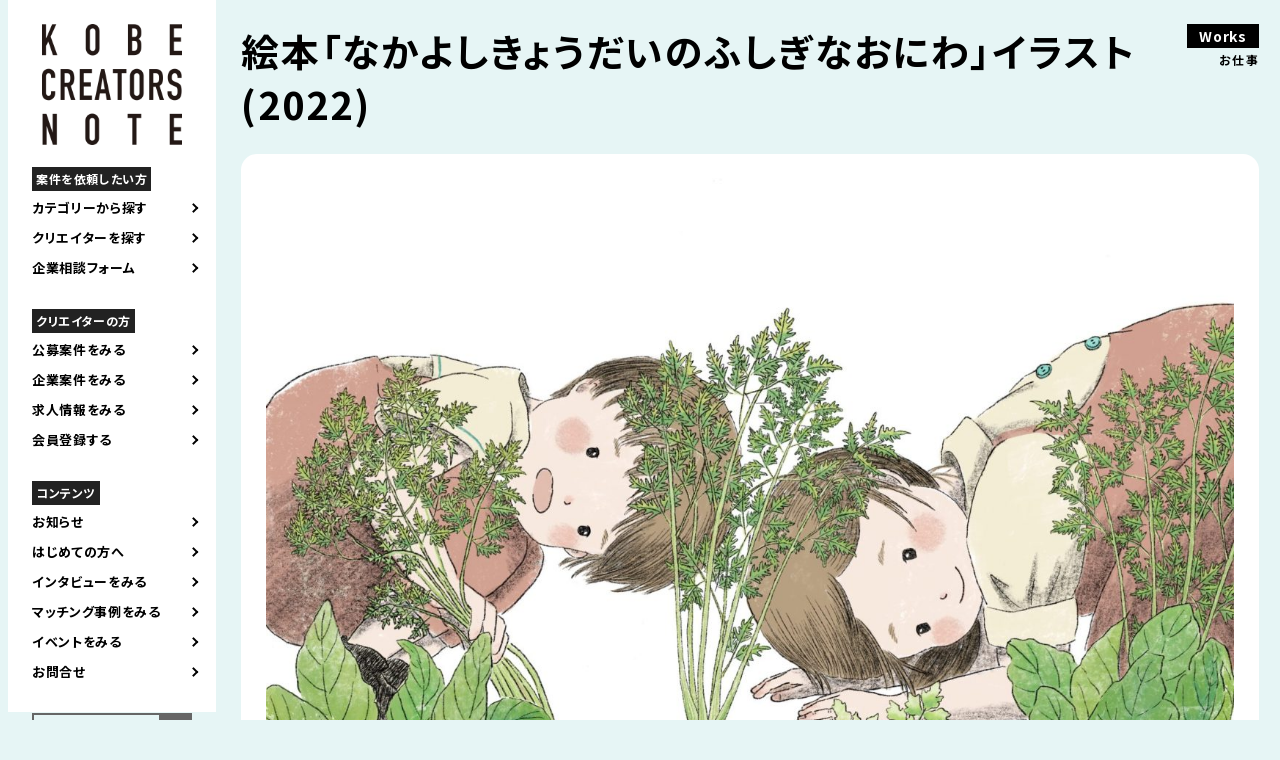

--- FILE ---
content_type: text/html; charset=UTF-8
request_url: https://kobecreatorsnote.com/works/5601
body_size: 8805
content:
<!DOCTYPE html>
<html lang="ja" prefix="og: http://ogp.me/ns#">

<head>
	<meta charset="UTF-8">
	<title> 絵本「なかよしきょうだいのふしぎなおにわ」イラスト　(2022) | Kobe Creators Note｜神戸クリエイターズノート </title>
	<meta name="keywords" content="">
										<meta name="description" content="">
				<link rel="alternate" hreflang="ja" href="https://kobecreatorsnote.com/works/5601">
								<link rel="canonical" href="https://kobecreatorsnote.com">
	<link rel="shortcut icon" href="https://kobecreatorsnote.com/wp/wp-content/themes/KCN241109/img/favicon.ico">
	<meta name="robots" content="noimageindex">

	<meta name="viewport" content="width=device-width,user-scalable=yes,maximum-scale=1.6" />
	<!--meta name="viewport" content="width=device-width; initial-scale=1.0; maximum-scale=1.0; user-scalable=0;"-->
	<link rel="stylesheet" href="https://cdnjs.cloudflare.com/ajax/libs/Swiper/5.4.5/css/swiper.css">
	<link rel="stylesheet" href="https://kobecreatorsnote.com/wp/wp-content/themes/KCN241109/css/remodal.css?20260120-0701">
	<link rel="stylesheet" href="https://kobecreatorsnote.com/wp/wp-content/themes/KCN241109/css/remodal-default-theme.css?20260120-0701">
	<link rel="stylesheet" href="https://kobecreatorsnote.com/wp/wp-content/themes/KCN241109/css/temp.css?20260120-0701" type="text/css">
	<link rel="stylesheet" href="https://kobecreatorsnote.com/wp/wp-content/themes/KCN241109/css/smart.css?20260120-0701" type="text/css">
	<link rel="stylesheet" href="https://kobecreatorsnote.com/wp/wp-content/themes/KCN241109/css/new-design.css?20260120-0701" type="text/css">
	<link rel="stylesheet" href="https://kobecreatorsnote.com/wp/wp-content/themes/KCN241109/css/sbwadd.css" type="text/css">

	<link rel="preconnect" href="https://fonts.googleapis.com">
	<link rel="preconnect" href="https://fonts.gstatic.com" crossorigin>

	<link href="https://fonts.googleapis.com/css2?family=BIZ+UDPGothic&family=Noto+Sans+JP:wght@400;700&amp;family=Oswald:wght@600&amp;display=swap" rel="stylesheet">
	<!-- OGP -->
	<meta property="og:type" content="blog">
	<meta property="og:description" content="">
<meta property="og:title" content="絵本「なかよしきょうだいのふしぎなおにわ」イラスト　(2022)">
<meta property="og:url" content="https://kobecreatorsnote.com/works/5601">
<meta property="og:image" content="https://kobecreatorsnote.com/wp/wp-content/uploads/2023/08/a07278e2fe25289c255d3f2194419b3d.jpeg">
	<meta property="og:site_name" content="Kobe Creators Note｜神戸クリエイターズノート">
	<meta property="og:locale" content="ja_JP" />
	<meta property="fb:admins" content="ADMIN_ID">
	<meta property="fb:app_id" content="APP_ID">
	<meta name="twitter:card" content="summary_large_image" />
	<meta name="twitter:site" content="@" />
	<!-- /OGP -->

	<script type="text/javascript" src="//ajax.googleapis.com/ajax/libs/jquery/1.7.2/jquery.min.js"></script>

	<!--[if IE 7]>
	<html class="no-js ie7" prefix="og: http://ogp.me/ns#"><![endif]-->
	<!--[if IE 8]>
	<html class="no-js ie8 lt-ie8" prefix="og: http://ogp.me/ns#"><![endif]-->
	<!--[if IE 9]>
	<html class="no-js ie9 lt-ie9" prefix="og: http://ogp.me/ns#"><![endif]-->
	<!--[if gt IE 9]><!-->
	<!-- Google tag (gtag.js) -->
	<script async src="https://www.googletagmanager.com/gtag/js?id=G-4QKMZSEWXY"></script>
	<script>
		window.dataLayer = window.dataLayer || [];

		function gtag() {
			dataLayer.push(arguments);
		}
		gtag('js', new Date());

		gtag('config', 'G-4QKMZSEWXY');
	</script>
	<!-- Global site tag (gtag.js) - Google Analytics -->
	<script async src="https://www.googletagmanager.com/gtag/js?id=UA-149340057-1"></script>
	<script>
		window.dataLayer = window.dataLayer || [];

		function gtag() {
			dataLayer.push(arguments);
		}
		gtag('js', new Date());

		gtag('config', 'UA-149340057-1');
	</script>

	<meta name='robots' content='max-image-preview:large' />
<style id='wp-img-auto-sizes-contain-inline-css' type='text/css'>
img:is([sizes=auto i],[sizes^="auto," i]){contain-intrinsic-size:3000px 1500px}
/*# sourceURL=wp-img-auto-sizes-contain-inline-css */
</style>
<style id='wp-block-library-inline-css' type='text/css'>
:root{--wp-block-synced-color:#7a00df;--wp-block-synced-color--rgb:122,0,223;--wp-bound-block-color:var(--wp-block-synced-color);--wp-editor-canvas-background:#ddd;--wp-admin-theme-color:#007cba;--wp-admin-theme-color--rgb:0,124,186;--wp-admin-theme-color-darker-10:#006ba1;--wp-admin-theme-color-darker-10--rgb:0,107,160.5;--wp-admin-theme-color-darker-20:#005a87;--wp-admin-theme-color-darker-20--rgb:0,90,135;--wp-admin-border-width-focus:2px}@media (min-resolution:192dpi){:root{--wp-admin-border-width-focus:1.5px}}.wp-element-button{cursor:pointer}:root .has-very-light-gray-background-color{background-color:#eee}:root .has-very-dark-gray-background-color{background-color:#313131}:root .has-very-light-gray-color{color:#eee}:root .has-very-dark-gray-color{color:#313131}:root .has-vivid-green-cyan-to-vivid-cyan-blue-gradient-background{background:linear-gradient(135deg,#00d084,#0693e3)}:root .has-purple-crush-gradient-background{background:linear-gradient(135deg,#34e2e4,#4721fb 50%,#ab1dfe)}:root .has-hazy-dawn-gradient-background{background:linear-gradient(135deg,#faaca8,#dad0ec)}:root .has-subdued-olive-gradient-background{background:linear-gradient(135deg,#fafae1,#67a671)}:root .has-atomic-cream-gradient-background{background:linear-gradient(135deg,#fdd79a,#004a59)}:root .has-nightshade-gradient-background{background:linear-gradient(135deg,#330968,#31cdcf)}:root .has-midnight-gradient-background{background:linear-gradient(135deg,#020381,#2874fc)}:root{--wp--preset--font-size--normal:16px;--wp--preset--font-size--huge:42px}.has-regular-font-size{font-size:1em}.has-larger-font-size{font-size:2.625em}.has-normal-font-size{font-size:var(--wp--preset--font-size--normal)}.has-huge-font-size{font-size:var(--wp--preset--font-size--huge)}.has-text-align-center{text-align:center}.has-text-align-left{text-align:left}.has-text-align-right{text-align:right}.has-fit-text{white-space:nowrap!important}#end-resizable-editor-section{display:none}.aligncenter{clear:both}.items-justified-left{justify-content:flex-start}.items-justified-center{justify-content:center}.items-justified-right{justify-content:flex-end}.items-justified-space-between{justify-content:space-between}.screen-reader-text{border:0;clip-path:inset(50%);height:1px;margin:-1px;overflow:hidden;padding:0;position:absolute;width:1px;word-wrap:normal!important}.screen-reader-text:focus{background-color:#ddd;clip-path:none;color:#444;display:block;font-size:1em;height:auto;left:5px;line-height:normal;padding:15px 23px 14px;text-decoration:none;top:5px;width:auto;z-index:100000}html :where(.has-border-color){border-style:solid}html :where([style*=border-top-color]){border-top-style:solid}html :where([style*=border-right-color]){border-right-style:solid}html :where([style*=border-bottom-color]){border-bottom-style:solid}html :where([style*=border-left-color]){border-left-style:solid}html :where([style*=border-width]){border-style:solid}html :where([style*=border-top-width]){border-top-style:solid}html :where([style*=border-right-width]){border-right-style:solid}html :where([style*=border-bottom-width]){border-bottom-style:solid}html :where([style*=border-left-width]){border-left-style:solid}html :where(img[class*=wp-image-]){height:auto;max-width:100%}:where(figure){margin:0 0 1em}html :where(.is-position-sticky){--wp-admin--admin-bar--position-offset:var(--wp-admin--admin-bar--height,0px)}@media screen and (max-width:600px){html :where(.is-position-sticky){--wp-admin--admin-bar--position-offset:0px}}

/*# sourceURL=wp-block-library-inline-css */
</style><style id='global-styles-inline-css' type='text/css'>
:root{--wp--preset--aspect-ratio--square: 1;--wp--preset--aspect-ratio--4-3: 4/3;--wp--preset--aspect-ratio--3-4: 3/4;--wp--preset--aspect-ratio--3-2: 3/2;--wp--preset--aspect-ratio--2-3: 2/3;--wp--preset--aspect-ratio--16-9: 16/9;--wp--preset--aspect-ratio--9-16: 9/16;--wp--preset--color--black: #000000;--wp--preset--color--cyan-bluish-gray: #abb8c3;--wp--preset--color--white: #ffffff;--wp--preset--color--pale-pink: #f78da7;--wp--preset--color--vivid-red: #cf2e2e;--wp--preset--color--luminous-vivid-orange: #ff6900;--wp--preset--color--luminous-vivid-amber: #fcb900;--wp--preset--color--light-green-cyan: #7bdcb5;--wp--preset--color--vivid-green-cyan: #00d084;--wp--preset--color--pale-cyan-blue: #8ed1fc;--wp--preset--color--vivid-cyan-blue: #0693e3;--wp--preset--color--vivid-purple: #9b51e0;--wp--preset--gradient--vivid-cyan-blue-to-vivid-purple: linear-gradient(135deg,rgb(6,147,227) 0%,rgb(155,81,224) 100%);--wp--preset--gradient--light-green-cyan-to-vivid-green-cyan: linear-gradient(135deg,rgb(122,220,180) 0%,rgb(0,208,130) 100%);--wp--preset--gradient--luminous-vivid-amber-to-luminous-vivid-orange: linear-gradient(135deg,rgb(252,185,0) 0%,rgb(255,105,0) 100%);--wp--preset--gradient--luminous-vivid-orange-to-vivid-red: linear-gradient(135deg,rgb(255,105,0) 0%,rgb(207,46,46) 100%);--wp--preset--gradient--very-light-gray-to-cyan-bluish-gray: linear-gradient(135deg,rgb(238,238,238) 0%,rgb(169,184,195) 100%);--wp--preset--gradient--cool-to-warm-spectrum: linear-gradient(135deg,rgb(74,234,220) 0%,rgb(151,120,209) 20%,rgb(207,42,186) 40%,rgb(238,44,130) 60%,rgb(251,105,98) 80%,rgb(254,248,76) 100%);--wp--preset--gradient--blush-light-purple: linear-gradient(135deg,rgb(255,206,236) 0%,rgb(152,150,240) 100%);--wp--preset--gradient--blush-bordeaux: linear-gradient(135deg,rgb(254,205,165) 0%,rgb(254,45,45) 50%,rgb(107,0,62) 100%);--wp--preset--gradient--luminous-dusk: linear-gradient(135deg,rgb(255,203,112) 0%,rgb(199,81,192) 50%,rgb(65,88,208) 100%);--wp--preset--gradient--pale-ocean: linear-gradient(135deg,rgb(255,245,203) 0%,rgb(182,227,212) 50%,rgb(51,167,181) 100%);--wp--preset--gradient--electric-grass: linear-gradient(135deg,rgb(202,248,128) 0%,rgb(113,206,126) 100%);--wp--preset--gradient--midnight: linear-gradient(135deg,rgb(2,3,129) 0%,rgb(40,116,252) 100%);--wp--preset--font-size--small: 13px;--wp--preset--font-size--medium: 20px;--wp--preset--font-size--large: 36px;--wp--preset--font-size--x-large: 42px;--wp--preset--spacing--20: 0.44rem;--wp--preset--spacing--30: 0.67rem;--wp--preset--spacing--40: 1rem;--wp--preset--spacing--50: 1.5rem;--wp--preset--spacing--60: 2.25rem;--wp--preset--spacing--70: 3.38rem;--wp--preset--spacing--80: 5.06rem;--wp--preset--shadow--natural: 6px 6px 9px rgba(0, 0, 0, 0.2);--wp--preset--shadow--deep: 12px 12px 50px rgba(0, 0, 0, 0.4);--wp--preset--shadow--sharp: 6px 6px 0px rgba(0, 0, 0, 0.2);--wp--preset--shadow--outlined: 6px 6px 0px -3px rgb(255, 255, 255), 6px 6px rgb(0, 0, 0);--wp--preset--shadow--crisp: 6px 6px 0px rgb(0, 0, 0);}:where(.is-layout-flex){gap: 0.5em;}:where(.is-layout-grid){gap: 0.5em;}body .is-layout-flex{display: flex;}.is-layout-flex{flex-wrap: wrap;align-items: center;}.is-layout-flex > :is(*, div){margin: 0;}body .is-layout-grid{display: grid;}.is-layout-grid > :is(*, div){margin: 0;}:where(.wp-block-columns.is-layout-flex){gap: 2em;}:where(.wp-block-columns.is-layout-grid){gap: 2em;}:where(.wp-block-post-template.is-layout-flex){gap: 1.25em;}:where(.wp-block-post-template.is-layout-grid){gap: 1.25em;}.has-black-color{color: var(--wp--preset--color--black) !important;}.has-cyan-bluish-gray-color{color: var(--wp--preset--color--cyan-bluish-gray) !important;}.has-white-color{color: var(--wp--preset--color--white) !important;}.has-pale-pink-color{color: var(--wp--preset--color--pale-pink) !important;}.has-vivid-red-color{color: var(--wp--preset--color--vivid-red) !important;}.has-luminous-vivid-orange-color{color: var(--wp--preset--color--luminous-vivid-orange) !important;}.has-luminous-vivid-amber-color{color: var(--wp--preset--color--luminous-vivid-amber) !important;}.has-light-green-cyan-color{color: var(--wp--preset--color--light-green-cyan) !important;}.has-vivid-green-cyan-color{color: var(--wp--preset--color--vivid-green-cyan) !important;}.has-pale-cyan-blue-color{color: var(--wp--preset--color--pale-cyan-blue) !important;}.has-vivid-cyan-blue-color{color: var(--wp--preset--color--vivid-cyan-blue) !important;}.has-vivid-purple-color{color: var(--wp--preset--color--vivid-purple) !important;}.has-black-background-color{background-color: var(--wp--preset--color--black) !important;}.has-cyan-bluish-gray-background-color{background-color: var(--wp--preset--color--cyan-bluish-gray) !important;}.has-white-background-color{background-color: var(--wp--preset--color--white) !important;}.has-pale-pink-background-color{background-color: var(--wp--preset--color--pale-pink) !important;}.has-vivid-red-background-color{background-color: var(--wp--preset--color--vivid-red) !important;}.has-luminous-vivid-orange-background-color{background-color: var(--wp--preset--color--luminous-vivid-orange) !important;}.has-luminous-vivid-amber-background-color{background-color: var(--wp--preset--color--luminous-vivid-amber) !important;}.has-light-green-cyan-background-color{background-color: var(--wp--preset--color--light-green-cyan) !important;}.has-vivid-green-cyan-background-color{background-color: var(--wp--preset--color--vivid-green-cyan) !important;}.has-pale-cyan-blue-background-color{background-color: var(--wp--preset--color--pale-cyan-blue) !important;}.has-vivid-cyan-blue-background-color{background-color: var(--wp--preset--color--vivid-cyan-blue) !important;}.has-vivid-purple-background-color{background-color: var(--wp--preset--color--vivid-purple) !important;}.has-black-border-color{border-color: var(--wp--preset--color--black) !important;}.has-cyan-bluish-gray-border-color{border-color: var(--wp--preset--color--cyan-bluish-gray) !important;}.has-white-border-color{border-color: var(--wp--preset--color--white) !important;}.has-pale-pink-border-color{border-color: var(--wp--preset--color--pale-pink) !important;}.has-vivid-red-border-color{border-color: var(--wp--preset--color--vivid-red) !important;}.has-luminous-vivid-orange-border-color{border-color: var(--wp--preset--color--luminous-vivid-orange) !important;}.has-luminous-vivid-amber-border-color{border-color: var(--wp--preset--color--luminous-vivid-amber) !important;}.has-light-green-cyan-border-color{border-color: var(--wp--preset--color--light-green-cyan) !important;}.has-vivid-green-cyan-border-color{border-color: var(--wp--preset--color--vivid-green-cyan) !important;}.has-pale-cyan-blue-border-color{border-color: var(--wp--preset--color--pale-cyan-blue) !important;}.has-vivid-cyan-blue-border-color{border-color: var(--wp--preset--color--vivid-cyan-blue) !important;}.has-vivid-purple-border-color{border-color: var(--wp--preset--color--vivid-purple) !important;}.has-vivid-cyan-blue-to-vivid-purple-gradient-background{background: var(--wp--preset--gradient--vivid-cyan-blue-to-vivid-purple) !important;}.has-light-green-cyan-to-vivid-green-cyan-gradient-background{background: var(--wp--preset--gradient--light-green-cyan-to-vivid-green-cyan) !important;}.has-luminous-vivid-amber-to-luminous-vivid-orange-gradient-background{background: var(--wp--preset--gradient--luminous-vivid-amber-to-luminous-vivid-orange) !important;}.has-luminous-vivid-orange-to-vivid-red-gradient-background{background: var(--wp--preset--gradient--luminous-vivid-orange-to-vivid-red) !important;}.has-very-light-gray-to-cyan-bluish-gray-gradient-background{background: var(--wp--preset--gradient--very-light-gray-to-cyan-bluish-gray) !important;}.has-cool-to-warm-spectrum-gradient-background{background: var(--wp--preset--gradient--cool-to-warm-spectrum) !important;}.has-blush-light-purple-gradient-background{background: var(--wp--preset--gradient--blush-light-purple) !important;}.has-blush-bordeaux-gradient-background{background: var(--wp--preset--gradient--blush-bordeaux) !important;}.has-luminous-dusk-gradient-background{background: var(--wp--preset--gradient--luminous-dusk) !important;}.has-pale-ocean-gradient-background{background: var(--wp--preset--gradient--pale-ocean) !important;}.has-electric-grass-gradient-background{background: var(--wp--preset--gradient--electric-grass) !important;}.has-midnight-gradient-background{background: var(--wp--preset--gradient--midnight) !important;}.has-small-font-size{font-size: var(--wp--preset--font-size--small) !important;}.has-medium-font-size{font-size: var(--wp--preset--font-size--medium) !important;}.has-large-font-size{font-size: var(--wp--preset--font-size--large) !important;}.has-x-large-font-size{font-size: var(--wp--preset--font-size--x-large) !important;}
/*# sourceURL=global-styles-inline-css */
</style>

<style id='classic-theme-styles-inline-css' type='text/css'>
/*! This file is auto-generated */
.wp-block-button__link{color:#fff;background-color:#32373c;border-radius:9999px;box-shadow:none;text-decoration:none;padding:calc(.667em + 2px) calc(1.333em + 2px);font-size:1.125em}.wp-block-file__button{background:#32373c;color:#fff;text-decoration:none}
/*# sourceURL=/wp-includes/css/classic-themes.min.css */
</style>
<link rel='stylesheet' id='contact-form-7-css' href='https://kobecreatorsnote.com/wp/wp-content/plugins/contact-form-7/includes/css/styles.css?ver=6.0.4' type='text/css' media='all' />
<link rel='stylesheet' id='wp-pagenavi-css' href='https://kobecreatorsnote.com/wp/wp-content/plugins/wp-pagenavi/pagenavi-css.css?ver=2.70' type='text/css' media='all' />
<link rel='stylesheet' id='wp-members-css' href='https://kobecreatorsnote.com/wp/wp-content/plugins/wp-members/assets/css/forms/generic-no-float.min.css?ver=3.4.9.5' type='text/css' media='all' />
<link rel='stylesheet' id='aurora-heatmap-css' href='https://kobecreatorsnote.com/wp/wp-content/plugins/aurora-heatmap/style.css?ver=1.7.0' type='text/css' media='all' />
<script type="text/javascript" id="aurora-heatmap-js-extra">
/* <![CDATA[ */
var aurora_heatmap = {"_mode":"reporter","ajax_url":"https://kobecreatorsnote.com/wp/wp-admin/admin-ajax.php","action":"aurora_heatmap","reports":"click_pc,click_mobile","debug":"0","ajax_delay_time":"3000","ajax_interval":"10","ajax_bulk":null};
//# sourceURL=aurora-heatmap-js-extra
/* ]]> */
</script>
<script type="text/javascript" src="https://kobecreatorsnote.com/wp/wp-content/plugins/aurora-heatmap/js/aurora-heatmap.min.js?ver=1.7.0" id="aurora-heatmap-js"></script>
</head>

<body id="%e7%b5%b5%e6%9c%ac%e3%80%8c%e3%81%aa%e3%81%8b%e3%82%88%e3%81%97%e3%81%8d%e3%82%87%e3%81%86%e3%81%a0%e3%81%84%e3%81%ae%e3%81%b5%e3%81%97%e3%81%8e%e3%81%aa%e3%81%8a%e3%81%ab%e3%82%8f%e3%80%8d%e3%82%a4">
	<div id="contents">
		<header>
			<div class="site-logo"><a href="https://kobecreatorsnote.com"><img class="pc_view" src="https://kobecreatorsnote.com/wp/wp-content/themes/KCN241109/img/common/logo.png" alt="KOBE CREATORS NOTE 神戸のクリエイティブを発信するウェブサイト" /><img class="sp_view" src="https://kobecreatorsnote.com/wp/wp-content/themes/KCN241109/img/common/logo_sp.png" alt="KOBE CREATORS NOTE 神戸のクリエイティブを発信するウェブサイト" /></a>
				<h1 class="sp_view">神戸のクリエイターと企業をつなぐ<br>KOBE CREATORS NOTE</h1>
			</div>
			<div class="drbtn">
				<img src="https://kobecreatorsnote.com/wp/wp-content/themes/KCN241109/img/common/button_hamburger.png" />
			</div>
			<div class="navigation drawer">
				<nav role="navigation">
					<div class="main_nav">
						<ul class="accordion_menu">
							<p class="list_title">案件を依頼したい方</p>
							<li class="openbutton" style="cursor: pointer;">カテゴリーから探す</li>
							<div class="search-box accordion">
	<ul>
		<li class="current_chirashi"><a href="https://kobecreatorsnote.com/works_category/works_chirashi">チラシをつくる</a></li>
		<li class="current_product"><a href="https://kobecreatorsnote.com/works_category/works_product">製品をつくる</a></li>
		<li class="current_illust"><a href="https://kobecreatorsnote.com/works_category/works_illust">イラストをつくる</a></li>
		<li class="current_logo"><a href="https://kobecreatorsnote.com/works_category/works_logo">ロゴマークをつくる</a></li>
		<li class="current_web"><a href="https://kobecreatorsnote.com/works_category/works_web">WEBサイトをつくる</a></li>
		<li class="current_photo"><a href="https://kobecreatorsnote.com/works_category/works_photo">写真をとる</a></li>
		<li class="current_movie"><a href="https://kobecreatorsnote.com/works_category/works_movie">映像をつくる</a></li>
		<li class="current_article"><a href="https://kobecreatorsnote.com/works_category/works_article">文章をつくる</a></li>
		<li class="current_space"><a href="https://kobecreatorsnote.com/works_category/works_space">空間をつくる</a></li>
		<li class="current_consultation"><a href="https://kobecreatorsnote.com/works_category/works_consultation">クリエイティブの相談</a></li>
	</ul>
</div>							<li class="openbutton" style="cursor: pointer;"><a href="https://kobecreatorsnote.com/creator">クリエイターを探す</a></li>
							<li><a href="https://kobecreatorsnote.com/onlineconsultation">企業相談フォーム</a>
							</li>

							<p class="list_title">クリエイターの方</p>
							<li><a href="https://kobecreatorsnote.com/joboffer">公募案件をみる</a></li>
							<li><a href="https://kobecreatorsnote.com/corporateproject">企業案件をみる</a>
							</li>
							<!--
												-->
							<li><a href="https://kobecreatorsnote.com/creatorrecruit">求人情報をみる</a></li>
							<li><a href="https://kobecreatorsnote.com/register">会員登録する</a></li>

							<p class="list_title">コンテンツ</p>
							<li><a href="https://kobecreatorsnote.com/category/お知らせ">お知らせ</a></li>
							<li><a href="https://kobecreatorsnote.com/first">はじめての方へ</a></li>
							<li><a href="https://kobecreatorsnote.com/creatorinterview">インタビューをみる</a></li>
							<li><a href="https://kobecreatorsnote.com/category_report/colabo">マッチング事例をみる</a></li>
							<li><a href="https://kobecreatorsnote.com/event">イベントをみる</a></li>
							<li><a href="https://kobecreatorsnote.com/contact">お問合せ</a></li>
						</ul>
					</div>
					<div class="sab_nav">
						<form role="search" method="get" id="searchform" action="https://kobecreatorsnote.com/" >
    <div><label class="screen-reader-text" for="s">Search for:</label>
    <input type="text" value="" name="s" id="s" />
    <input type="submit" id="searchsubmit" value="検索" />
    </div>
    </form>					</div>
					<div class="sns_nav">
						<ul>
							<li><a href="https://www.facebook.com/kobecreatorsnote/" target="blank"><img src="https://kobecreatorsnote.com/wp/wp-content/themes/KCN241109/img/common/icon_facebook.png" alt="facebook" /></a></li>
							<li><a href="https://kobe-city.note.jp/" target="blank"><img src="https://kobecreatorsnote.com/wp/wp-content/themes/KCN241109/img/common/icon_note.png" alt="note" /></a></li>
							<li><a href="https://www.instagram.com/kobecreatorsnote/" target="blank"><img src="https://kobecreatorsnote.com/wp/wp-content/themes/KCN241109/img/common/instagram.png" alt="instagram" /></a></li>
						</ul>
					</div>
				</nav>
			</div>
		</header>
<div class="wrapper">
	<section class="singlepage">
		<div class="headline">
			<h2>Works</h2>
			<p>お仕事</p>
		</div>
				<div class="singlepage_inner">
			<h3>絵本「なかよしきょうだいのふしぎなおにわ」イラスト　(2022)</h3>
			<div class="singlepage_thumbnail">
				<img width="1920" height="1373" src="https://kobecreatorsnote.com/wp/wp-content/uploads/2023/08/a07278e2fe25289c255d3f2194419b3d.jpeg" class="attachment-post-thumbnail size-post-thumbnail wp-post-image" alt="" decoding="async" fetchpriority="high" srcset="https://kobecreatorsnote.com/wp/wp-content/uploads/2023/08/a07278e2fe25289c255d3f2194419b3d.jpeg 1920w, https://kobecreatorsnote.com/wp/wp-content/uploads/2023/08/a07278e2fe25289c255d3f2194419b3d-300x215.jpeg 300w, https://kobecreatorsnote.com/wp/wp-content/uploads/2023/08/a07278e2fe25289c255d3f2194419b3d-1024x732.jpeg 1024w, https://kobecreatorsnote.com/wp/wp-content/uploads/2023/08/a07278e2fe25289c255d3f2194419b3d-768x549.jpeg 768w, https://kobecreatorsnote.com/wp/wp-content/uploads/2023/08/a07278e2fe25289c255d3f2194419b3d-1536x1098.jpeg 1536w, https://kobecreatorsnote.com/wp/wp-content/uploads/2023/08/a07278e2fe25289c255d3f2194419b3d-1320x944.jpeg 1320w" sizes="(max-width: 1920px) 100vw, 1920px" />			</div>
			<div class="singlepage_detail">
							</div>
			<p class="button"><a href="https://kobecreatorsnote.com/creator/ishikawamegumi">この仕事をしたクリエイターを見る</a></p>
		</div>			
		
			</section>
</div>

<footer>
	<div class="footer_inner">
		<h1>KOBE CREATORS NOTE</h1>
		<div class="sitemap">
			<ul>
				<li class="big_link"><a href="https://kobecreatorsnote.com/first">はじめての方へ</a></li>
				<li class="big_link"><a href="https://kobecreatorsnote.com/creator">クリエイターを探す</a></li>
				<li><a href="https://kobecreatorsnote.com/category_report/colabo">マッチング事例</a></li>
				<li><a href="https://kobecreatorsnote.com/onlineconsultation">企業相談フォーム</a></li>
			</ul>
			<ul>
				<li><a href="https://kobecreatorsnote.com/joboffer">案件情報</a></li>
				<li><a href="https://kobecreatorsnote.com/corporateproject">企業案件<small>（会員限定）</small></a></li>
				<!--
								-->
				<li><a href="https://kobecreatorsnote.com/creatorrecruit">クリエイター求人</a></li>
				<li><a href="https://kobecreatorsnote.com/register">クリエイター登録</a></li>
			</ul>
			<ul>
				<li class="big_link"><a href="https://kobecreatorsnote.com/creatorinterview">インタビュー記事</a></li>
				<li><a href="https://kobecreatorsnote.com/pickupcreators">Pick-up&Creator's</a></li>
				<li><a href="https://kobecreatorsnote.com/creatorsletter">Creator's Letter</a></li>
				<li><a href="https://kobecreatorsnote.com/event">イベント情報</a></li>
			</ul>
			<ul>
				<li class="big_link"><a href="https://kobecreatorsnote.com/report">レポート</a></li>
				<li><a href="https://kobecreatorsnote.com/category_report/project-archives">過去のプロジェクト</a></li>
				<li><a href="https://kobecreatorsnote.com/category_report/event-archives">過去のイベント</a></li>
				<li class="big_link"><a href="https://kobecreatorsnote.com/contact">お問合せ</a></li>
				<li><a href="https://kobecreatorsnote.com/policy">サイトポリシー</a></li>
			</ul>

			<!--
			<ul>
				<li class="big_link"><a href="https://kobecreatorsnote.com/news">お知らせ</a></li>
				<li><a href="https://kobecreatorsnote.com/joboffer">案件情報</a></li>
				<li><a href="https://kobecreatorsnote.com/creatorrecruit">クリエイター求人</a></li>
				<li><a href="https://kobecreatorsnote.com/event">イベント情報</a></li>
				<li><a href="https://kobecreatorsnote.com/other">その他</a></li>
			</ul>
			<ul>
				<li class="big_link"><a href="https://kobecreatorsnote.com/creator">クリエイターを探す</a></li>
				<li class="big_link"><a href="https://kobecreatorsnote.com/creatorinterview">クリエイターインタビュー</a></li>
				<li><a href="https://kobecreatorsnote.com/pickupcreators">Pick-up&Creator's</a></li>
				<li><a href="https://kobecreatorsnote.com/creatorsletter">Creator's Letter</a></li>
			</ul>
			<ul>
				<li class="big_link"><a href="https://kobecreatorsnote.com/report">レポート</a></li>
				<li><a href="https://kobecreatorsnote.com/category_report/project-archives">過去のプロジェクト</a></li>
				<li><a href="https://kobecreatorsnote.com/category_report/event-archives">過去のイベント</a></li>
				<li><a href="https://kobecreatorsnote.com/category_report/colabo">コラボ事例</a></li>
			</ul>
			<ul>
				<li><a href="https://kobecreatorsnote.com/register">クリエイター登録</a></li>
				<li class="big_link"><a href="https://kobecreatorsnote.com/contact">お問合せ</a></li>
				<li><a href="https://kobecreatorsnote.com/policy">サイトポリシー</a></li>
			</ul>
			-->
		</div>
		<div class="footer_sponsorlogo">
			<ul>
				<li><a href="https://designport.jp/" target="_blank"><img src="https://kobecreatorsnote.com/wp/wp-content/themes/KCN241109/img/common/logo_designport.jpg" alt="デザインポート" /></a>
				</li>
				<li><a href="https://www.city.kobe.lg.jp/a31812/toshigata.html" target="_blank"><img src="https://kobecreatorsnote.com/wp/wp-content/themes/KCN241109/img/common/logo_kobeshi_new.jpg" alt="神戸市" /></a></li>
			</ul>
		</div>
		<p class="copyright">© KOBE CREATORS NOTE All Rights Reserved.</p>
	</div>
</footer>
</div>
<script type="speculationrules">
{"prefetch":[{"source":"document","where":{"and":[{"href_matches":"/*"},{"not":{"href_matches":["/wp/wp-*.php","/wp/wp-admin/*","/wp/wp-content/uploads/*","/wp/wp-content/*","/wp/wp-content/plugins/*","/wp/wp-content/themes/KCN241109/*","/*\\?(.+)"]}},{"not":{"selector_matches":"a[rel~=\"nofollow\"]"}},{"not":{"selector_matches":".no-prefetch, .no-prefetch a"}}]},"eagerness":"conservative"}]}
</script>
<script type="text/javascript" src="https://kobecreatorsnote.com/wp/wp-includes/js/comment-reply.min.js?ver=6.9" id="comment-reply-js" async="async" data-wp-strategy="async" fetchpriority="low"></script>
<script type="text/javascript" src="https://kobecreatorsnote.com/wp/wp-includes/js/dist/hooks.min.js?ver=dd5603f07f9220ed27f1" id="wp-hooks-js"></script>
<script type="text/javascript" src="https://kobecreatorsnote.com/wp/wp-includes/js/dist/i18n.min.js?ver=c26c3dc7bed366793375" id="wp-i18n-js"></script>
<script type="text/javascript" id="wp-i18n-js-after">
/* <![CDATA[ */
wp.i18n.setLocaleData( { 'text direction\u0004ltr': [ 'ltr' ] } );
//# sourceURL=wp-i18n-js-after
/* ]]> */
</script>
<script type="text/javascript" src="https://kobecreatorsnote.com/wp/wp-content/plugins/contact-form-7/includes/swv/js/index.js?ver=6.0.4" id="swv-js"></script>
<script type="text/javascript" id="contact-form-7-js-translations">
/* <![CDATA[ */
( function( domain, translations ) {
	var localeData = translations.locale_data[ domain ] || translations.locale_data.messages;
	localeData[""].domain = domain;
	wp.i18n.setLocaleData( localeData, domain );
} )( "contact-form-7", {"translation-revision-date":"2025-02-18 07:36:32+0000","generator":"GlotPress\/4.0.1","domain":"messages","locale_data":{"messages":{"":{"domain":"messages","plural-forms":"nplurals=1; plural=0;","lang":"ja_JP"},"This contact form is placed in the wrong place.":["\u3053\u306e\u30b3\u30f3\u30bf\u30af\u30c8\u30d5\u30a9\u30fc\u30e0\u306f\u9593\u9055\u3063\u305f\u4f4d\u7f6e\u306b\u7f6e\u304b\u308c\u3066\u3044\u307e\u3059\u3002"],"Error:":["\u30a8\u30e9\u30fc:"]}},"comment":{"reference":"includes\/js\/index.js"}} );
//# sourceURL=contact-form-7-js-translations
/* ]]> */
</script>
<script type="text/javascript" id="contact-form-7-js-before">
/* <![CDATA[ */
var wpcf7 = {
    "api": {
        "root": "https:\/\/kobecreatorsnote.com\/wp-json\/",
        "namespace": "contact-form-7\/v1"
    }
};
//# sourceURL=contact-form-7-js-before
/* ]]> */
</script>
<script type="text/javascript" src="https://kobecreatorsnote.com/wp/wp-content/plugins/contact-form-7/includes/js/index.js?ver=6.0.4" id="contact-form-7-js"></script>
</body>

<script src="https://ajax.googleapis.com/ajax/libs/jquery/3.3.1/jquery.min.js"></script>
<script src="https://cdnjs.cloudflare.com/ajax/libs/Swiper/5.4.5/js/swiper.js"></script>
<script src="https://kobecreatorsnote.com/wp/wp-content/themes/KCN241109/js/remodal.min.js"></script>

<script>
	$(function() {
		var num = Math.floor(5 * Math.random());
		$('body').addClass('background' + num);
	});

	$(function() {
		var num = Math.floor(5 * Math.random());
		$('#loading').addClass('background' + num);
	});
</script>
<script>
	$(window).on('load', function() {
		$('#loading').delay(900).fadeOut(800);
	});

	$(function() {
		setTimeout('stopload()', 10000);
	})

	function stopload() {
		$('#loading').delay(900).fadeOut(800);
	}
</script>

<script>
	var mySwiper = new Swiper('.swiper-container-main', {
		loop: true,
		slidesPerView: 1, //画像を何枚表示するか
		centeredSlides: true,
		autoplay: {
			delay: 4000, //3秒後に次の画像に代わる
		},
		pagination: {
			el: ".swiper-pagination",
			clickable: true,
		},
		breakpoints: {
			750: {
				slidesPerView: 1.8,
				spaceBetween: 16
			}
		}
	});
</script>

<script script type="text/javascript">
	var swiper = new Swiper('.swiper-container', {
		// Optional parameters
		direction: 'horizontal',
		loop: true,
		// スライドの表示枚数：600px未満の場合
		slidesPerView: 1,
		breakpoints: {
			// スライドの表示枚数：600px以上の場合
			600: {
				slidesPerView: 2,
			},
			// スライドの表示枚数：768px以上の場合
			768: {
				slidesPerView: 3,
			},
			// スライドの表示枚数：1025px以上の場合
			1025: {
				slidesPerView: 4,
			},
		},
		/*
		pagination: {
			el: ".swiper-pagination",
			clickable: true,
		},
		autoplay: {
			delay: 3000, //3秒後に次の画像に代わる
		},
		*/
		speed: 400,
		autoplayDisableOnInteraction: false,
		keyboardControl: true,
		mousewheelControl: true,
		navigation: {
			nextEl: ".swiper-button-prev",
			prevEl: ".swiper-button-next"
		}


	});

	var swiper = new Swiper('.swiper-creator-container', {
		// Optional parameters
		direction: 'horizontal',
		loop: true,
		// スライドの表示枚数：600px未満の場合
		slidesPerView: 2,
		breakpoints: {
			// スライドの表示枚数：600px以上の場合
			600: {
				slidesPerView: 3,
			},
			// スライドの表示枚数：768px以上の場合
			768: {
				slidesPerView: 4,
			},
			// スライドの表示枚数：1025px以上の場合
			1025: {
				slidesPerView: 6,
			},
			// スライドの表示枚数：1280px以上の場合
			1280: {
				slidesPerView: 7,
			},
			// スライドの表示枚数：1440px以上の場合
			1440: {
				slidesPerView: 8,
			},
		},
		/*
		autoplay: {
			delay: 3000, //3秒後に次の画像に代わる
		},
		
		pagination: {
			el: ".swiper-pagination",
			clickable: true,
		},
		*/
		speed: 400,
		autoplayDisableOnInteraction: false,
		keyboardControl: true,
		mousewheelControl: true,
		navigation: {
			nextEl: ".swiper-button-prev",
			prevEl: ".swiper-button-next"
		}
	});

	var swiper = new Swiper('.swiper-report-container', {
		// Optional parameters
		direction: 'horizontal',
		loop: true,
		// スライドの表示枚数：600px未満の場合
		slidesPerView: 1,
		breakpoints: {
			// スライドの表示枚数：600px以上の場合
			600: {
				slidesPerView: 2,
			},
			// スライドの表示枚数：768px以上の場合
			768: {
				slidesPerView: 3,
			},
			// スライドの表示枚数：1025px以上の場合
			1025: {
				slidesPerView: 3,
			},
		},
		/*
		autoplay: {
			delay: 3000, //3秒後に次の画像に代わる
		},
		pagination: {
			el: ".swiper-pagination",
			clickable: true,
		},
		*/
		speed: 400,
		autoplayDisableOnInteraction: false,
		keyboardControl: true,
		mousewheelControl: true,
		navigation: {
			nextEl: ".swiper-button-prev",
			prevEl: ".swiper-button-next"
		}
	});


	var swiper = new Swiper('.swiper-category-container', {
		// Optional parameters
		direction: 'horizontal',
		// スライドの表示枚数：600px未満の場合
		slidesPerView: 3,
		breakpoints: {
			// スライドの表示枚数：600px以上の場合
			600: {
				slidesPerView: 3,
			},
			// スライドの表示枚数：768px以上の場合
			768: {
				slidesPerView: 4,
			},
			// スライドの表示枚数：1025px以上の場合
			1025: {
				slidesPerView: 9,
			},
		},
		loop: true,
		/*
		autoplay: {
			delay: 3000, //3秒後に次の画像に代わる
		},
		pagination: {
			el: ".swiper-pagination",
			clickable: true,
		},
		*/
		speed: 400,
		autoplayDisableOnInteraction: false,
		keyboardControl: true,
		mousewheelControl: true,
		pagination: '.swiper-pagination',
		paginationClickable: true,
		navigation: {
			nextEl: ".swiper-button-prev",
			prevEl: ".swiper-button-next"
		}
	});
</script>

<script>
	$(function() {
		$(".accordion_menu .openbutton").click(function() {
			$(this).next(".accordion").slideToggle();
			$(this).toggleClass("open");
		});
	});
</script>

<script>
	// gnav drawer open
	$(function() {
		$('.drbtn').on('click', function() {
			$('.drawer').toggleClass('action');
			$('body').toggleClass('action');
		});
	});

	// gnav drawer close
	$(function() {
		$('.gnav_btn_close').on('click', function() {
			$(window).scrollTop(0);
			$('.drawer').toggleClass('action');
			$('body').toggleClass('action');
		});
	});
</script>

</html>

--- FILE ---
content_type: text/css
request_url: https://kobecreatorsnote.com/wp/wp-content/themes/KCN241109/css/sbwadd.css
body_size: 3498
content:
body {
  background: #e6f5f5;
}

.kdc-header {
  width: 96%;
  margin-inline: auto;
  margin-top: 40px;
  margin-bottom: 50px;
}
.kdc-header__title {
  font-size: 2.7rem;
  font-weight: 700;
  line-height: 1.3;
  margin-bottom: 20px;
  text-align: center;
}
@media screen and (max-width: 1500px) {
  .kdc-header__title {
    margin-bottom: 10px;
    font-size: 2rem;
  }
}
.kdc-header__btns {
  display: flex;
  justify-content: center;
  gap: 120px;
}
@media screen and (max-width: 1500px) {
  .kdc-header__btns {
    gap: 10px;
  }
}
@media screen and (max-width: 1500px) and (max-width: 1200px) {
  .kdc-header__btns {
    flex-direction: column;
    align-items: center;
  }
}
.kdc-header__btn {
  display: flex;
  font-size: 24px;
  font-weight: bold;
  border: 1px solid #000;
}
@media screen and (max-width: 1500px) {
  .kdc-header__btn {
    font-size: 16px;
  }
}
.kdc-header__btn--forcompany .kdc-header__btntext {
  background: #000;
  color: white;
}
.kdc-header__btn--forcreator .kdc-header__btntext {
  background: #e6e6e6;
}
.kdc-header__btntext {
  height: 90px;
  width: 294px;
  display: flex;
  padding-left: 30px;
  gap: 30px;
  align-items: center;
}
@media screen and (max-width: 1500px) {
  .kdc-header__btntext {
    height: 50px;
    width: 200px;
    gap: 10px;
  }
}
@media screen and (max-width: 1500px) {
  .kdc-header__btntext img {
    width: 20px;
  }
}
.kdc-header__btntext2 {
  background-color: #fff;
  height: 90px;
  width: 250px;
  display: flex;
  align-items: center;
  justify-content: center;
}
@media screen and (max-width: 1500px) {
  .kdc-header__btntext2 {
    height: 50px;
    width: 200px;
  }
}
.kdc-topadd {
  margin: 50px 0 150px;
}
@media screen and (max-width: 800px) {
  .kdc-topadd {
    margin: 30px 0 100px;
  }
}
.kdc-ranking {
  max-width: 96%;
  width: 1400px;
  margin-inline: auto;
  margin-top: 24px;
}
@media screen and (max-width: 800px) {
  .kdc-ranking {
    width: 92%;
  }
}
.kdc-ranking__title {
  font-size: 30px;
  font-weight: bold;
  text-align: center;
  margin-bottom: 10px;
}
@media screen and (max-width: 800px) {
  .kdc-ranking__title {
    font-size: 20px;
    margin-bottom: 5px;
  }
}
.kdc-ranking__text {
  font-size: 16px;
  text-align: center;
  margin-bottom: 20px;
}
@media screen and (max-width: 800px) {
  .kdc-ranking__text {
    font-size: 14px;
    margin-bottom: 10px;
  }
}
.kdc-ranking__cards {
  display: grid;
  grid-template-columns: repeat(3, 1fr);
  gap: 40px 20px;
}
@media screen and (max-width: 800px) {
  .kdc-ranking__cards {
    grid-template-columns: 1fr;
    gap: 20px;
  }
}
.kdc-ranking__card {
  display: block;
}
.kdc-ranking__image {
  background: gray;
  aspect-ratio: 16/9;
  position: relative;
}
.kdc-ranking__image img {
  display: block;
  -o-object-fit: cover;
     object-fit: cover;
  width: 100%;
  height: 100%;
}
.kdc-ranking__cat {
  position: absolute;
  top: 0;
  left: 0;
  background: rgba(0, 0, 0, 0.9);
  color: white;
  padding: 2px 5px;
  font-size: 12px;
}
.kdc-ranking__date {
  font-size: 12px;
  margin: 10px 0 5px;
}
@media screen and (max-width: 800px) {
  .kdc-ranking__date {
    margin: 5px 0;
  }
}
.kdc-ranking__cardtitle {
  font-size: 18px;
  overflow: hidden;
  display: -webkit-box;
  -webkit-line-clamp: 2;
  -webkit-box-orient: vertical;
  text-overflow: ellipsis;
  line-height: 1.4;
}
@media screen and (max-width: 800px) {
  .kdc-ranking__cardtitle {
    font-size: 14px;
  }
}
.kdc-bnr {
  max-width: 1222px;
  width: 96%;
  margin-inline: auto;
  margin-top: 90px;
  display: flex;
  justify-content: space-between;
  gap: 20px;
}
@media screen and (max-width: 1200px) {
  .kdc-bnr {
    flex-direction: column;
    align-items: center;
  }
}
@media screen and (max-width: 1200px) and (max-width: 800px) {
  .kdc-bnr {
    width: 92%;
    margin-top: 50px;
  }
}
.kdc-bnr__link {
  width: 550px;
  height: 100px;
  max-width: 100%;
  display: flex;
  align-items: center;
  justify-content: center;
  font-size: 30px;
  font-weight: bold;
  color: white;
}
.kdc-bnr__link img {
  margin-right: 20px;
}
@media screen and (max-width: 800px) {
  .kdc-bnr__link img {
    width: 30px;
  }
}
.kdc-bnr__link:nth-child(1) {
  background: #004070;
}
.kdc-bnr__link:nth-child(2) {
  background: #221714;
}
@media screen and (max-width: 800px) {
  .kdc-bnr__link {
    height: 60px;
    width: 100%;
    font-size: 20px;
  }
}
.kdc-footerlinks {
  display: flex;
  align-items: center;
  justify-content: center;
  gap: 50px;
  flex-wrap: wrap;
  max-width: 96%;
  margin: 120px auto;
}
@media screen and (max-width: 800px) {
  .kdc-footerlinks {
    width: 92%;
    margin: 50px auto;
    gap: 20px;
  }
}
.kdc-footerlinks__link {
  background-color: #fff;
  font-size: 27px;
  font-weight: bold;
  border: 1px solid #000;
  width: 335px;
  height: 70px;
  display: flex;
  align-items: center;
  justify-content: center;
}
@media screen and (max-width: 800px) {
  .kdc-footerlinks__link {
    width: 100%;
    height: 50px;
    font-size: 20px;
  }
}
.kdc-creator {
  margin: 24px auto 48px;
  width: 96%;
}
@media screen and (max-width: 800px) {
  .kdc-creator {
    width: 92%;
  }
}
.kdc-creator * {
  min-inline-size: 0;
}
.kdc-creator__title {
  font-weight: 600;
  display: flex;
  flex-direction: column;
  margin-bottom: 40px;
  line-height: 1.4;
}
@media screen and (max-width: 800px) {
  .kdc-creator__title {
    margin-bottom: 20px;
  }
}
.kdc-creator__title .en {
  font-size: 2.4rem;
}
.kdc-creator__title .ja {
  font-size: 1.8rem;
}
.kdc-creator-wrap {
  display: grid;
  grid-template-columns: 240px 1fr;
  gap: 40px;
}
@media screen and (max-width: 1300px) {
  .kdc-creator-wrap {
    grid-template-columns: 1fr;
    gap: 20px;
  }
}
.kdc-creator-meta {
  margin-bottom: 20px;
}
.kdc-creator-meta__words {
  display: flex;
  flex-wrap: wrap;
  font-size: 1.2rem;
  line-height: 1.4;
  margin-top: 10px;
}
.kdc-creator-meta__words span:not(:last-child):after {
  content: ",";
}
.kdc-creator-meta__counter {
  font-size: 16px;
}
.kdc-creator-meta__counter strong {
  font-size: 120%;
}
.kdc-creator-creator + .kdc-creator-creator {
  padding-top: 20px;
  margin-top: 20px;
  border-top: 2px solid #d9d9d9;
}
.kdc-creator-creator__row {
  display: grid;
  grid-template-columns: 300px 1fr;
  align-items: flex-start;
  gap: 20px;
}
@media screen and (max-width: 800px) {
  .kdc-creator-creator__row {
    grid-template-columns: 160px 1fr;
  }
}
.kdc-creator-creator__prof {
  display: flex;
  align-items: flex-start;
  gap: 20px;
}
@media screen and (max-width: 800px) {
  .kdc-creator-creator__prof {
    flex-direction: column;
    gap: 10px;
  }
}
.kdc-creator-creator__image {
  aspect-ratio: 1/1;
  width: 64px;
  flex-shrink: 0;
  background: gray;
  border-radius: 50%;
}
.kdc-creator-creator__image img {
  -o-object-fit: cover;
     object-fit: cover;
  width: 100%;
  height: 100%;
  border-radius: 50%;
}
.kdc-creator-creator__name {
  font-size: 16px;
  font-weight: bold;
  line-height: 1.4;
  margin-bottom: 10px;
  word-break: break-all;
}
@media screen and (max-width: 800px) {
  .kdc-creator-creator__name {
    font-size: 14px;
    margin-bottom: 5px;
  }
}
.kdc-creator-creator__company {
  font-size: 14px;
  line-height: 1.4;
  word-break: break-all;
}
@media screen and (max-width: 800px) {
  .kdc-creator-creator__company {
    font-size: 12px;
  }
}
.kdc-creator-creator__cats {
  display: flex;
  flex-wrap: wrap;
  font-size: 1.2rem;
  line-height: 1.4;
  margin-top: 10px;
  position: relative;
}
@media screen and (max-width: 800px) {
  .kdc-creator-creator__cats {
    font-size: 1rem;
    margin-top: 5px;
  }
}
.kdc-creator-creator__cats span {
  position: relative;
  cursor: pointer;
}
.kdc-creator-creator__cats span:not(:last-child):after {
  content: ",";
}
.kdc-creator-creator__more {
  text-decoration: underline;
  font-size: 14px;
  margin-top: 10px;
}
@media screen and (max-width: 800px) {
  .kdc-creator-creator__more {
    margin-top: 5px;
  }
}
.kdc-creator-creator__works {
  display: grid;
  grid-template-columns: repeat(3, 1fr);
  gap: 20px;
  overflow: auto;
}
.kdc-creator-creator__work {
  aspect-ratio: 1/1;
  display: block;
  background-color: #fff;
  box-shadow: 0 3px 9px 0 rgba(0, 0, 0, 0.1);
  min-width: 200px;
}
@media screen and (max-width: 800px) {
  .kdc-creator-creator__work {
    min-width: 160px;
  }
}
.kdc-creator-creator__work img {
  -o-object-fit: contain;
     object-fit: contain;
  width: 100%;
  height: 100%;
  display: block;
}
.kdc-creator-creator__nowork {
  grid-column: auto/span 3;
}
.kdc-creator-sort {
  position: sticky;
  top: 20px;
  left: 0;
  width: 100%;
}
@media screen and (max-width: 1300px) {
  .kdc-creator-sort {
    position: static;
  }
}
.kdc-creator-sort__btn {
  margin-top: 20px;
  position: sticky;
  top: 0;
  left: 0;
  width: 100%;
}
@media screen and (max-width: 1300px) {
  .kdc-creator-sort__btn {
    position: static;
  }
}
.kdc-creator-sort__btn button {
  width: 100%;
  padding: 10px 0;
  color: white;
  text-align: center;
  background: #000;
  border-radius: 10px;
}
.kdc-creator-sort__labels {
  display: flex;
  flex-direction: column;
  align-items: flex-start;
  gap: 10px;
}
@media screen and (max-width: 1300px) {
  .kdc-creator-sort__labels {
    flex-direction: row;
    flex-wrap: wrap;
    gap: 10px 20px;
  }
}
.kdc-creator-sort__labels label {
  display: flex;
  align-items: center;
  gap: 10px;
  line-height: 1.2;
  font-size: 16px;
  position: relative;
}
.kdc-creator-sort__labels label input {
  width: 15px;
  height: 15px;
  margin: 0;
  transform: translateY(2px);
}
.kdc-creator-tooltip {
  cursor: pointer;
}
.kdc-creator-tooltip img {
  width: 16px;
  opacity: 0.55;
  display: block;
}
.kdc-creator-tooltip__comment {
  opacity: 0;
  visibility: hidden;
  position: absolute;
  left: calc(100% + 5px);
  top: 50%;
  transform: translateY(-50%);
  display: inline-block;
  padding: 10px;
  font-size: 12px;
  line-height: 1.6;
  background: #333;
  color: #fff;
  border-radius: 3px;
  transition: 0.1s ease-in;
  z-index: 10;
  width: 280px;
}
@media screen and (max-width: 800px) {
  .kdc-creator-tooltip__comment {
    width: 100%;
    top: calc(100% + 5px);
    transform: none;
    left: 0;
    right: 0;
    font-size: 10px;
    padding: 5px;
  }
}
.kdc-creator-tooltip__comment:after {
  content: "";
  position: absolute;
  right: 100%;
  top: 50%;
  transform: translateY(-50%);
  width: 5px;
  height: 10px;
  background: #333;
  -webkit-clip-path: polygon(0% 50%, 100% 0%, 100% 100%);
          clip-path: polygon(0% 50%, 100% 0%, 100% 100%);
}
@media screen and (max-width: 800px) {
  .kdc-creator-tooltip__comment:after {
    right: 13px;
    top: auto;
    bottom: 100%;
    -webkit-clip-path: polygon(50% 0%, 100% 100%, 0% 100%);
            clip-path: polygon(50% 0%, 100% 100%, 0% 100%);
    transform: none;
    width: 10px;
    height: 5px;
  }
}
.kdc-creator-tooltip__comment.is-active {
  opacity: 1;
  visibility: visible;
}
.kdc-creator-tooltip__comment:empty {
  display: none;
}
.kdc-aboutgenre__title {
  font-size: 20px;
  line-height: 1.2;
  font-weight: bold;
  margin-top: 1em;
  margin-bottom: 10px;
}
@media screen and (max-width: 800px) {
  .kdc-aboutgenre__title {
    font-size: 18px;
  }
}
.kdc-aboutgenre__title .text1 {
  font-size: 18px;
}
@media screen and (max-width: 800px) {
  .kdc-aboutgenre__title .text1 {
    font-size: 14px;
  }
}
.kdc-aboutgenre__title .text2 {
  font-size: 16px;
}
@media screen and (max-width: 800px) {
  .kdc-aboutgenre__title .text2 {
    font-size: 12px;
  }
}
.kdc-aboutgenre__table {
  margin-bottom: 50px;
  overflow: auto;
}
@media screen and (max-width: 800px) {
  .kdc-aboutgenre__table {
    margin-bottom: 30px;
  }
}
.kdc-aboutgenre__table table {
  min-width: 1270px;
  border-collapse: collapse;
}
@media screen and (max-width: 800px) {
  .kdc-aboutgenre__table table {
    min-width: 800px;
  }
}
.kdc-aboutgenre__table table th,
.kdc-aboutgenre__table table td {
  padding: 20px;
  border: 1px solid #000;
}
@media screen and (max-width: 800px) {
  .kdc-aboutgenre__table table th,
  .kdc-aboutgenre__table table td {
    padding: 10px;
  }
}
.kdc-aboutgenre__table table th {
  white-space: nowrap;
}
.kdc-aboutgenre__table table thead th,
.kdc-aboutgenre__table table thead td {
  font-size: 18px;
  line-height: 1.5;
  font-weight: bold;
  background: #595757;
  color: white;
  padding: 20px;
  border-color: white;
}
@media screen and (max-width: 800px) {
  .kdc-aboutgenre__table table thead th,
  .kdc-aboutgenre__table table thead td {
    font-size: 14px;
  }
}
.kdc-aboutgenre__table table thead th {
  text-align: center;
}
.kdc-aboutgenre__table table thead td {
  position: relative;
}
.kdc-aboutgenre__table table thead td:after {
  content: "";
  position: absolute;
  top: 100%;
  left: 0;
  right: 0;
  margin: 0 auto;
  -webkit-clip-path: polygon(0% 0%, 100% 0%, 50% 100%);
          clip-path: polygon(0% 0%, 100% 0%, 50% 100%);
  background: #595757;
  width: 15px;
  height: 10px;
}
.kdc-aboutgenre__table table tbody th,
.kdc-aboutgenre__table table tbody td {
  font-size: 16px;
  line-height: 1.5;
  font-weight: bold;
}
@media screen and (max-width: 800px) {
  .kdc-aboutgenre__table table tbody th,
  .kdc-aboutgenre__table table tbody td {
    font-size: 12px;
  }
}
.kdc-aboutgenre__table table tbody th {
  text-align: center;
}
.kdc-aboutgenre__table table tbody td ul {
  list-style: none;
  padding: 0;
  margin: 0;
}
.kdc-aboutgenre__table table tbody td ul li {
  margin: 0;
  padding: 0;
  padding-left: 1em;
  text-indent: -1em;
  font-size: 18px;
  line-height: 1.5;
}
@media screen and (max-width: 800px) {
  .kdc-aboutgenre__table table tbody td ul li {
    font-size: 12px;
  }
}
.kdc-aboutgenre__table table tbody td ul li small {
  font-size: 14px;
}
@media screen and (max-width: 800px) {
  .kdc-aboutgenre__table table tbody td ul li small {
    font-size: 12px;
  }
}
.kdc-top_bnr1 {
  display: flex;
  justify-content: center;
  margin-top: 70px;
  flex-direction: column;
  align-items: center;
  gap: 70px;
}
@media screen and (max-width: 800px) {
  .kdc-top_bnr1 {
    margin-top: 40px;
    gap: 20px;
  }
}
.kdc-top_bnr1 a {
  display: grid;
  grid-template-columns: repeat(2, 1fr);
  text-align: center;
  max-width: 800px;
  width: 92%;
  height: 70px;
  font-size: 20px;
  line-height: 1.4;
  font-weight: bold;
  border: 2px solid #000;
}
@media screen and (max-width: 800px) {
  .kdc-top_bnr1 a {
    grid-template-columns: 1fr;
    height: auto;
    font-size: 16px;
  }
}
@media screen and (max-width: 800px) {
  .kdc-top_bnr1 a .search {
    width: 20px;
  }
}
.kdc-top_bnr1__bl {
  display: flex;
  align-items: center;
  justify-content: center;
  gap: 10px;
  color: white;
  background: #000;
  padding: 0 10px;
  text-align: left;
}
@media screen and (max-width: 800px) {
  .kdc-top_bnr1__bl {
    height: 50px;
  }
}
.kdc-top_bnr1__bl img {
  margin-right: 5px;
}
.kdc-top_bnr1__bl.blue {
  background: #004070;
}
.kdc-top_bnr1__white {
  position: relative;
  background-color: #fff;
  display: flex;
  align-items: center;
  justify-content: center;
  padding: 0 40px;
  line-height: 1.4;
  text-align: left;
}
@media screen and (max-width: 800px) {
  .kdc-top_bnr1__white {
    height: 50px;
  }
}
.kdc-top_bnr1__white .arrow {
  position: absolute;
  top: 0;
  right: 20px;
  bottom: 0;
  margin: auto 0;
}
@media screen and (max-width: 800px) {
  .kdc-top_bnr1__white .arrow {
    width: 12px;
  }
}
.kdc-top_bnr2 {
  display: flex;
  justify-content: space-between;
  max-width: 800px;
  margin: 70px auto 0;
  width: 92%;
  gap: 20px;
}
@media screen and (max-width: 800px) {
  .kdc-top_bnr2 {
    flex-wrap: wrap;
    margin-top: 20px;
    justify-content: center;
  }
}
.kdc-top_bnr2 a {
  display: flex;
  align-items: center;
  justify-content: center;
  gap: 10px;
  font-size: 20px;
  font-weight: bold;
  background-color: #fff;
  border: 2px solid #000;
  width: 310px;
  height: 70px;
  padding: 0 20px;
  line-height: 1.4;
  position: relative;
}
@media screen and (max-width: 800px) {
  .kdc-top_bnr2 a {
    width: 100%;
    height: 50px;
    font-size: 16px;
  }
}
@media screen and (max-width: 800px) {
  .kdc-top_bnr2 a .icon1 {
    width: 30px;
  }
}
@media screen and (max-width: 800px) {
  .kdc-top_bnr2 a .icon2 {
    width: 18px;
  }
}
.kdc-top_bnr2 a .arrow {
  margin-left: auto;
}
@media screen and (max-width: 800px) {
  .kdc-top_bnr2 a .arrow {
    width: 12px;
  }
}
.kdc-top_bnr3 {
  display: flex;
  justify-content: center;
  flex-wrap: wrap;
  max-width: 1240px;
  margin: 120px auto;
  width: 92%;
  gap: 20px 50px;
}
@media screen and (max-width: 800px) {
  .kdc-top_bnr3 {
    flex-wrap: wrap;
    margin-top: 20px;
    justify-content: center;
    margin: 50px auto;
  }
}
.kdc-top_bnr3 a {
  display: flex;
  align-items: center;
  justify-content: center;
  gap: 10px;
  font-size: 20px;
  font-weight: bold;
  background-color: #fff;
  border: 2px solid #000;
  width: 310px;
  height: 70px;
  padding: 0 20px;
  line-height: 1.4;
  position: relative;
}
@media screen and (max-width: 800px) {
  .kdc-top_bnr3 a {
    width: 100%;
    height: 50px;
    font-size: 16px;
  }
}
@media screen and (max-width: 800px) {
  .kdc-top_bnr3 a .icon1 {
    width: 30px;
  }
}
@media screen and (max-width: 800px) {
  .kdc-top_bnr3 a .icon2 {
    width: 18px;
  }
}
@media screen and (max-width: 800px) {
  .kdc-top_bnr3 a .icon3 {
    width: 15px;
  }
}
.kdc-top_bnr3 a .arrow {
  margin-left: auto;
}
@media screen and (max-width: 800px) {
  .kdc-top_bnr3 a .arrow {
    width: 12px;
  }
}
.kdc-top_bnr4 {
  display: flex;
  gap: 40px;
  justify-content: center;
  flex-wrap: wrap;
  margin-top: 60px;
  max-width: 96%;
  width: 1400px;
  margin-inline: auto;
}
@media screen and (max-width: 800px) {
  .kdc-top_bnr4 {
    grid-template-columns: 1fr;
    gap: 20px;
    margin-top: 30px;
  }
}
.kdc-top_bnr4__link {
  display: flex;
  flex-direction: column;
  text-align: center;
  border: 1px solid #575757;
  background-color: #fff;
  width: 440px;
  box-sizing: border-box;
}
@media screen and (max-width: 800px) {
  .kdc-top_bnr4__link {
    width: 100%;
  }
}
.kdc-top_bnr4__head {
  display: flex;
  align-items: center;
  justify-content: center;
  gap: 10px;
  font-size: 15px;
  font-weight: bold;
  line-height: 1.4;
  color: white;
  background: #575757;
  padding: 10px;
}
@media screen and (max-width: 800px) {
  .kdc-top_bnr4__head {
    font-size: 12px;
  }
}
.kdc-top_bnr4__foot {
  display: flex;
  align-items: center;
  justify-content: center;
  gap: 10px;
  font-size: 20px;
  font-weight: bold;
  line-height: 1.2;
  color: #221815;
  padding: 5px 10px;
}
@media screen and (max-width: 800px) {
  .kdc-top_bnr4__foot {
    font-size: 16px;
  }
}
.kdc-first_btns {
  display: flex;
  flex-wrap: wrap;
  gap: 20px;
}
.kdc-first_btns.toppage {
  justify-content: center;
  margin: 120px auto;
  width: 92%;
}
@media screen and (max-width: 800px) {
  .kdc-first_btns.toppage {
    margin: 50px auto;
  }
}
.kdc-first_btns a {
  display: flex;
  border: 1px solid #000;
  min-width: 184px;
  background-color: #fff;
}
.kdc-first_btns a .icon {
  background: #000;
  display: flex;
  align-items: center;
  justify-content: center;
  width: 40px;
  flex-shrink: 0;
}
.kdc-first_btns a .text {
  align-self: center;
  padding: 10px;
  font-size: 13px;
  line-height: 1.4;
  font-weight: bold;
}
.kdc-first_btns2 {
  display: flex;
  flex-wrap: wrap;
  flex-direction: column;
  gap: 20px 50px;
  margin-bottom: 80px;
  min-inline-size: 0;
}
@media screen and (max-width: 800px) {
  .kdc-first_btns2 {
    flex-direction: column;
  }
}
.kdc-first_btns2 .kdc-top_bnr4 {
  justify-content: flex-start;
  max-width: none;
  width: auto;
  margin: 0;
}
.kdc-first_btns2__btn {
  max-width: 100%;
  width: 800px;
}
.kdc-first_btns2__btn a {
  display: grid;
  grid-template-columns: repeat(2, 1fr);
  text-align: center;
  width: 100%;
  height: 70px;
  font-size: 20px;
  font-weight: bold;
  border: 2px solid #000;
}
@media screen and (max-width: 800px) {
  .kdc-first_btns2__btn a {
    grid-template-columns: 1fr;
    height: auto;
    font-size: 16px;
    width: 100%;
  }
}
@media screen and (max-width: 800px) {
  .kdc-first_btns2__btn a .search {
    width: 20px;
  }
}
.kdc-first_btns2__btn .bl {
  display: flex;
  align-items: center;
  justify-content: center;
  color: white;
  background: #000;
}
@media screen and (max-width: 800px) {
  .kdc-first_btns2__btn .bl {
    height: 50px;
  }
}
.kdc-first_btns2__btn .bl img {
  margin-right: 5px;
}
.kdc-first_btns2__btn .white {
  position: relative;
  background-color: #fff;
  display: flex;
  align-items: center;
  justify-content: center;
}
@media screen and (max-width: 800px) {
  .kdc-first_btns2__btn .white {
    height: 50px;
  }
}
.kdc-first_btns2__btn .white .arrow {
  position: absolute;
  top: 0;
  right: 20px;
  bottom: 0;
  margin: auto 0;
}
@media screen and (max-width: 800px) {
  .kdc-first_btns2__btn .white .arrow {
    width: 12px;
  }
}/*# sourceMappingURL=sbwadd.css.map */